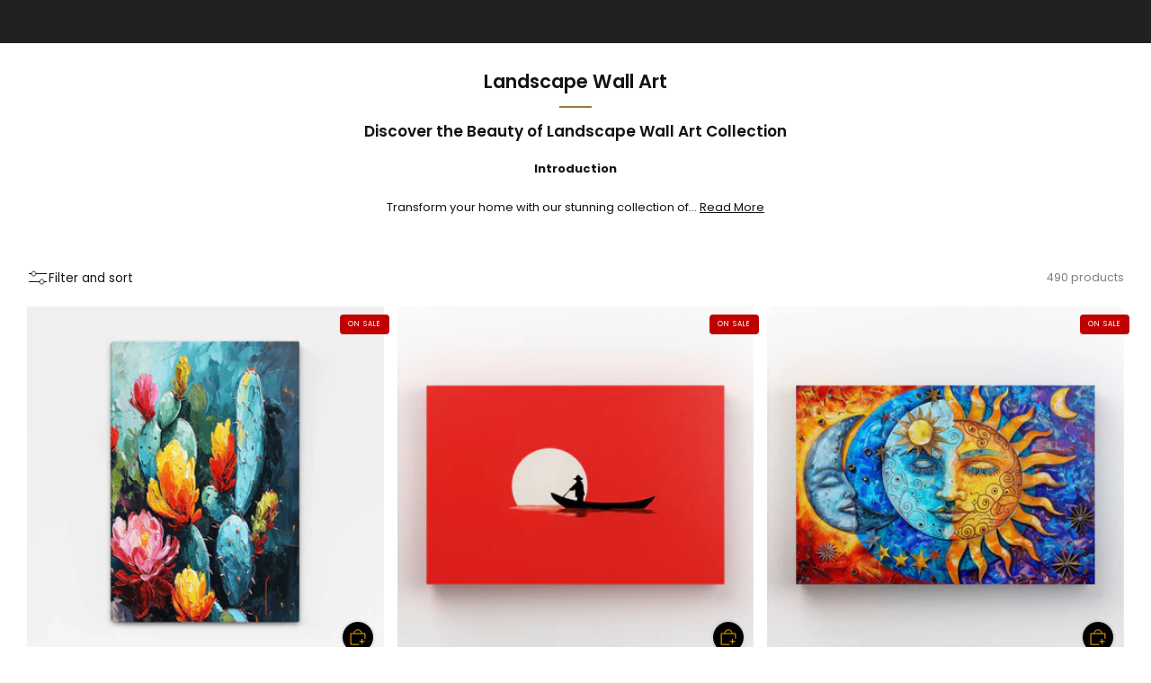

--- FILE ---
content_type: text/css
request_url: https://musaartgallery.com/cdn/shop/t/39/assets/component-collection.css?v=112773260121731954201741984626
body_size: 3343
content:
.section[data-section-type=collection-template] .error,.section[data-section-type=search-template] .error{margin:12px 24px;color:#d12328;text-align:center;background:#ffebe8;padding:3px 0}.collection__header-info{width:50%;max-width:600px;background:var(--color--bg);padding:24px;position:relative}.collection__header-info--left{text-align:left}.collection__header-info--right{text-align:right}.collection__header-info--right .section__title{margin-left:auto}.collection__header-info--right .section__title .section__title-text:after{left:100%;margin-left:-36px}.collection__header-info--center,.collection__header-info--center .section__title{text-align:center}.collection__header-info--center .section__title .section__title-text:after{left:50%;margin-left:-18px}.collection__header-media{position:relative;width:100%}.collection__header-img,.collection__header-media lazy-video,.collection__header-video{position:absolute;top:0;left:0;width:100%;height:100%;object-fit:cover}.collection--img .collection__header-info{margin-top:-84px;padding-left:24px}.collection--center .collection__header-info{margin:0 auto;padding:24px}.collection--center.collection--img .collection-sidebar{padding-left:0}.collection--image-left,.collection--image-right{margin:0 auto;max-width:2200px}.collection--image-left .collection__header,.collection--image-right .collection__header{display:grid;grid-template-columns:2fr 1fr;grid-column-gap:30px;align-items:center;padding:30px}@media (max-width: 61.24em){.collection--image-left .collection__header,.collection--image-right .collection__header{padding:18px;grid-column-gap:12px}}@media (max-width: 47.9275em){.collection--image-left .collection__header,.collection--image-right .collection__header{grid-template-columns:1fr;padding:0}}.collection--image-left .collection__header-info,.collection--image-right .collection__header-info{width:100%;margin:0 auto}.collection--image-right .collection__header{grid-template-columns:1fr 2fr}.collection--image-right .collection__header-media{order:1}@media (max-width: 61.24em){.collection--image-right .collection__header{grid-template-columns:1fr}.collection--image-right .collection__header-media{order:0}}.collection--no-img.collection--image-left .collection__header,.collection--no-img.collection--image-right .collection__header{grid-template-columns:1fr}.collection__header-info__title.collection__header-info__title{max-width:100%;margin-bottom:12px}.collection__header-info__title-text{font-size:calc(var(--font--size-h2) / var(--font--size-base) * 1em);line-height:1.8}.collection-products{margin-top:18px;position:relative}filters-dialog{display:block}.modal.modal--filters{--width: 444px}.collection-sidebar__head{display:none;text-align:center;height:auto;position:absolute;width:80%;left:10%;top:0}.collection-sidebar__label-title{color:#fff;line-height:60px;margin-bottom:0;text-transform:var(--font--title-transform)}.collection-sidebar--dark .collection-sidebar__label-title{color:#0d0d0d}.collection-sidebar__section{margin-bottom:30px}.collection-sidebar__section:last-of-type{border-bottom:none}.collection-sidebar__filter-trigger{display:block;position:relative;padding-top:12px;padding-bottom:12px}.collection-sidebar__filter-trigger:hover{text-decoration:none}.collection-sidebar accordion-group summary summary-icon{right:-.5em}.collection-sidebar__title{font-size:1em;color:var(--color--headings);margin-bottom:12px}.collection-sidebar__filter__title{font-size:1em;color:var(--color--text);margin-bottom:0}.collection-sidebar__filter__title-icon{position:absolute;right:0;top:0;width:28px;height:28px;text-align:center;line-height:30px;font-size:10px;color:var(--color--text);-webkit-transition:.3s ease transform;-moz-transition:.3s ease transform;transition:.3s ease transform}.collection-sidebar__main-title{display:none}.collection-sidebar__title-clear{float:right;font-size:.85rem;line-height:32px;text-transform:none}.collection-sidebar__title-clear__link{color:var(--color--text-light)}.collection-sidebar__items{margin-bottom:6px;overflow:hidden}.collection-sidebar__item{position:relative;margin:0}.collection-sidebar__item--active{font-weight:700}.collection-sidebar__link{width:100%;display:inline-block;color:var(--color--text);display:-webkit-inline-box;-webkit-box-align:center}.collection-sidebar__section--group-clear{margin-top:24px}.collection-sidebar__filter-form{position:static}.collection-sidebar__filter__accordion{padding:6px 0 12px;transform:translateY(-6px)}.collection-sidebar__filter-form>.collection-sidebar__filter-group~.collection-sidebar__filter-group{padding-top:12px}.collection-sidebar__filter-group{border-bottom:1px solid var(--color--text-lightest)}.collection-sidebar__filter-group:first-of-type .collection-sidebar__filter-trigger{padding-top:0}.collection-sidebar__filter-group:first-of-type summary-icon{top:calc(50% - 6px)}.collection-sidebar__filter-group:last-of-type{border-bottom:none}.collection-sidebar__filter-group .collection-sidebar__filter-price{display:flex;max-width:100%}.collection-sidebar__filter-group .collection-sidebar__filter-price__item{display:flex;position:relative;width:100%;border:1px solid var(--color--text-lightest);gap:6px;padding-left:9px;align-items:center}.collection-sidebar__filter-group .collection-sidebar__filter-price__item--separator{margin:0 5%;font-size:1.1em;line-height:36px;width:14px;border:0 none;padding-left:0}.collection-sidebar__filter-group .collection-sidebar__filter-price__input{padding:0;height:auto;margin-bottom:0;background:transparent;border:0 none;line-height:36px}.collection-sidebar__filter-group .collection-sidebar__filter-price__currency{position:relative;opacity:.5}.collection-sidebar__filter-group input.collection-sidebar__filter__input,.collection-sidebar__filter-group label.collection-sidebar__filter-price__label{border:0!important;clip:rect(0 0 0 0)!important;height:1px!important;margin:-1px!important;overflow:hidden!important;padding:0!important;position:absolute!important;width:1px!important}.collection-sidebar__filter-group .collection-sidebar__link{position:relative;padding:0 15px 0 0;cursor:pointer;font-size:.95em}.collection-sidebar__filter-group .collection-sidebar__link:hover .collection-sidebar__link__box{background-color:var(--color--text)}.collection-sidebar__filter-group .collection-sidebar__link:hover .collection-sidebar__link__box--swatch{background-color:var(--background-graphic)}.collection-sidebar__filter-group .collection-sidebar__link:hover .collection-sidebar__link__box--swatch:before{opacity:.2;visibility:visible}.collection-sidebar__filter-group .collection-sidebar__link__count{color:var(--color--text-light);font-size:.9em;position:absolute;top:0;right:0}.collection-sidebar__filter-group .collection-sidebar__link__box{position:relative;top:-1px;vertical-align:middle;background:transparent;background:var(--background-graphic);border-radius:50%;width:16px;height:16px;line-height:1;display:inline-flex;align-items:center;justify-content:center;margin-right:6px;border:1px solid var(--color--text);background-size:cover;background-position:center center;box-sizing:content-box;-moz-box-sizing:content-box;-webkit-box-sizing:content-box;-webkit-transition:.3s background ease-out;-moz-transition:.3s background ease-out;transition:.3s background ease-out}.collection-sidebar__filter-group .collection-sidebar__link__box .icon{color:var(--color--bg);position:relative;font-weight:700;display:block;font-size:12px;overflow:hidden;display:inline-block;opacity:0;clip-path:inset(0 100% 0 0);transition:opacity .5s ease-in-out,clip-path .25s ease-in-out}.collection-sidebar__filter-group .collection-sidebar__link__box--swatch{overflow:hidden}.collection-sidebar__filter-group .collection-sidebar__link__box--swatch:before{content:"";position:absolute;top:0;left:0;width:100%;height:100%;background-color:var(--color--text);opacity:0;visibility:hidden;transition:opacity .2s ease-in-out,visibility .2s ease-in-out}.collection-sidebar__filter-group input.collection-sidebar__filter__input+label .collection-sidebar__link__box.collection-sidebar__link__box--swatch .icon{--color: var(--tick-color)}.collection-sidebar__filter-group input.collection-sidebar__filter__input:checked+label{font-weight:700}.collection-sidebar__filter-group input.collection-sidebar__filter__input:checked+label .collection-sidebar__link__box{background-color:var(--color--text)}.collection-sidebar__filter-group input.collection-sidebar__filter__input:checked+label .collection-sidebar__link__box--swatch{background-color:var(--background-graphic)}.collection-sidebar__filter-group input.collection-sidebar__filter__input:checked+label .collection-sidebar__link__box--swatch.is-image:before{opacity:.4;visibility:visible}.collection-sidebar__filter-group input.collection-sidebar__filter__input:checked+label .icon{opacity:1;clip-path:inset(0);transition:opacity .2s ease-in-out,clip-path .5s ease-in-out}.collection-sidebar__filter-group .collection-sidebar__item--disabled label{pointer-events:none;opacity:.5}.collection-sidebar__filter-group .collection-sidebar__item--disabled.collection-sidebar__item--disabled .collection-sidebar__filter__input:checked+label{border-color:var(--color--text)}.collection-sidebar__section--square-check .collection-sidebar__link__box{border-radius:0}.collection-sidebar__filter-submit{margin-bottom:30px}.collection__filters-active{position:relative}.collection__filters-active--push-left .collection__filters-active__wrapper{padding-left:calc(20% + 6px)}@media screen and (max-width: 1365px) and (min-width: 981px){.collection__filters-active--push-left .collection__filters-active__wrapper{padding-left:calc(25% + 6px)}}@media (max-width: 61.24em){.collection__filters-active--push-left .collection__filters-active__wrapper{padding-left:0}}.collection__filters-active:after{content:"";width:100px;height:100%;right:0;top:0;display:block;position:absolute;pointer-events:none;background:-moz-linear-gradient(left,rgba(255,255,255,0) 0%,var(--color--bg) 100%);background:-webkit-linear-gradient(left,rgba(255,255,255,0) 0%,var(--color--bg) 100%);background:linear-gradient(to right,rgba(255,255,255,0) 0%,var(--color--bg) 100%)}.collection__filters-active__wrapper{white-space:nowrap;width:100%;overflow-x:auto;padding-right:120px;font-size:0}.collection__filters-active__filter{display:inline-block;margin:0 6px 30px 0;padding:0 12px;font-size:.95rem;background:var(--color--text-bg);border:1px solid transparent;color:var(--color--text);font-weight:initial;line-height:calc(var(--font--line-base) / var(--font--size-base));cursor:pointer;-webkit-appearance:none!important;appearance:none!important;-webkit-transition:.3s ease opacity;-moz-transition:.3s ease opacity;transition:.3s ease opacity}.collection__filters-active__filter .icon{--size: .8em;top:1px;margin-left:9px}.collection__filters-active__filter:hover,.collection__filters-active__filter:focus{opacity:.7;text-decoration:none}.collection__filters-active__filter--clear{background:transparent;border-color:var(--color--text-bg)}.collection__filters-active__filter--clear:hover{opacity:1;text-decoration:underline}.collection__filters-active__filter:only-child{display:none}.collection-sidebar__draw-actions{display:none}.collection__cards{position:relative}.collection__cards:after{content:"";position:absolute;top:0;left:0;width:100%;height:100%;background-color:var(--color--bg);opacity:0;visibility:hidden;transition:opacity .2s ease-in-out,visibility .2s ease-in-out}.is-loading .collection__cards:after{opacity:.5;visibility:visible;transition:opacity .2s ease-in-out,visibility .2s ease-in-out}.price-range__group{height:20px;margin-top:12px;position:relative}.price-range__track{position:relative;height:2px;background:var(--color--text-light);top:8px;border-radius:5px}.price-range__input{width:100%;position:absolute;background:transparent;pointer-events:none;height:3px;vertical-align:top;-webkit-appearance:none;-moz-appearance:none;appearance:none}.price-range__input::-webkit-slider-thumb{background:var(--color--text);border:2px solid var(--color--bg);z-index:2;position:relative;height:20px;width:20px;border-radius:50%;cursor:pointer;-webkit-appearance:none;margin-top:-9px;pointer-events:auto;box-shadow:none}.price-range__input::-webkit-slider-runnable-track{width:100%;height:3px;border:none;background:none}.price-range__input::-moz-range-thumb{background:var(--color--text);height:20px;width:20px;border:2px solid var(--color--bg);border-radius:50%;border:none;cursor:pointer;pointer-events:auto}.price-range__input::-moz-range-progress,.price-range__input::-moz-range-track{width:100%;height:3px;border:none;background:none}.price-range__number::-webkit-outer-spin-button,.price-range__number::-webkit-inner-spin-button{-webkit-appearance:none;margin:0}.price-range__number[type=number]{-moz-appearance:textfield;-webkit-appearance:textfield;appearance:textfield}.collection-empty{text-align:center;margin-top:60px;margin-bottom:60px}.collection-empty--sidebar{margin-right:calc(20vw - 30px)}@media screen and (max-width: 1365px) and (min-width: 981px){.collection-empty--sidebar{margin-right:calc(25vw - 30px)}}@media (max-width: 61.24em){.collection-empty--sidebar{margin-right:0}}@media (max-width: 61.24em){.collection__header-info{width:70%}}.collection-main__actions{margin-top:12px}.collection-sidebar__filter .collection-sidebar__filter__sort{margin-bottom:30px}.collection-main__sort-form{flex:1;overflow:visible}.collection-main__sort{width:252px;margin:0}.collection-sidebar__filter__sort__selector{margin-top:0}.collection-sidebar__filter__sort__selector select,.collection-main__sort__selector select{margin-bottom:0}.collection-main__filter{display:block;flex:1}.collection-main__filter-btn{font-family:var(--font--body);font-weight:var(--font--body-weight);font-style:var(--font--body-style);font-size:1.05em;flex-wrap:nowrap;line-height:1;margin-right:12px;white-space:nowrap;max-width:max-content;-webkit-appearance:none;appearance:none;background-color:transparent;border:0 none;cursor:pointer;outline:none;padding:0;color:var(--color--text);column-gap:9px}.collection-main__filter-btn .icon{--size: 24px}@media (max-width: 47.9275em){.collection-main__filter-btn{font-size:1em;column-gap:7px}.collection-main__filter-btn .icon{--size: 22px}}.collection-main__count{white-space:nowrap}.collection-main__count-text{color:var(--color--text-lighter);font-size:.95rem;margin:0}@media (max-width: 29.99em){.collection-main__actions--sort-only .collection-main__sort{width:100%}.collection-main__actions--sort-only .collection-main__count{width:100%;text-align:right;margin-top:12px}}@media (max-width: 47.9275em){.collection__header-info.collection__header-info{width:100%;margin-top:0;padding:18px}.collection__header-info__title-text{font-size:calc(var(--font--size-h3) / var(--font--size-base) * 1rem);line-height:1.8}.collection-empty{margin-top:30px}}.collection--sidebar-sidebar .collection-main__filter{display:none}@media (min-width: 61.25em){.collection--sidebar-sidebar .collection-main__actions{justify-content:flex-end}}@media (max-width: 61.24em){.collection--sidebar-sidebar .collection-main__filter{display:block}}.collection-sidebar--desktop-drawer{display:flex;position:relative;flex-direction:column;align-items:stretch;width:calc(100% - 24px);max-width:444px;height:100%;min-height:100%;background:#fff;padding:0;overflow:hidden}.collection-sidebar--desktop-drawer .modal__close{display:block;top:6px;color:#fff}@media (min-width: 35em){.collection-sidebar--desktop-drawer .modal__close{top:24px;right:24px}}.collection-sidebar--desktop-drawer .collection-sidebar__filter__sort{max-width:100%}.collection-sidebar--desktop-drawer .collection-sidebar__header{position:relative;padding:24px 18px 0}@media (min-width: 35em){.collection-sidebar--desktop-drawer .collection-sidebar__header{padding:42px 42px 0}}.collection-sidebar--desktop-drawer .collection-sidebar__header .collection-sidebar__main-title{padding-right:36px}.collection-sidebar--desktop-drawer .collection-sidebar__main-title{display:block;position:relative;line-height:24px;text-transform:var(--font--title-transform);margin-bottom:0;padding-bottom:3px;color:#fff}.collection-sidebar--desktop-drawer .collection-sidebar__wrapper{flex:1 1 auto;order:2;overflow-y:scroll;padding:30px 18px 0}@media (min-width: 35em){.collection-sidebar--desktop-drawer .collection-sidebar__wrapper{padding:42px 42px 0}}.collection-sidebar--desktop-drawer .collection-sidebar__draw-actions{display:flex;flex-wrap:nowrap;gap:12px;flex:0 0 auto;order:3;padding:18px;background-color:var(--color--drawer-bg);border-top:1px solid rgba(255,255,255,.2);margin-bottom:-1px}@media (min-width: 35em){.collection-sidebar--desktop-drawer .collection-sidebar__draw-actions{padding:24px 42px}}.collection-sidebar--desktop-drawer .collection-sidebar__draw-actions .c-btn{margin-bottom:1px}.collection-sidebar--desktop-drawer .collection-sidebar__wrapper label.collection-filters__label,.collection-sidebar--desktop-drawer .collection-sidebar__filter-form .selector-wrapper select{background:var(--color--drawer-bg)}.collection-sidebar--desktop-drawer .collection-sidebar__filter-form .selector-wrapper .icon--chevron{--color: #ffffff4d}.collection-sidebar--desktop-drawer .collection-sidebar__filter-group .collection-sidebar__filter-price__item{border-color:#fff3}.collection-sidebar--desktop-drawer .collection-sidebar__link__box{border-color:#fff}.collection-sidebar--desktop-drawer .collection-sidebar__link:hover .collection-sidebar__link__box:not(.collection-sidebar__link__box--swatch),.collection-sidebar--desktop-drawer .collection-sidebar__filter-group input.collection-sidebar__filter__input:checked+label .collection-sidebar__link__box:not(.collection-sidebar__link__box--swatch){background:#fff}.collection-sidebar--desktop-drawer .collection-sidebar__link:hover .collection-sidebar__link__box--swatch{background-color:var(--background-graphic)}.collection-sidebar--desktop-drawer .collection-sidebar__link:hover .collection-sidebar__link__box--swatch:before{opacity:.2;visibility:visible}.collection-sidebar--desktop-drawer .collection-sidebar__filter-group .collection-sidebar__link__box .icon{--color: rgb(13, 13, 13)}.collection-sidebar--desktop-drawer .collection-sidebar__filter-group input.collection-sidebar__filter__input+label .collection-sidebar__link__box--swatch.is-blank .icon{--color: rgb(255, 255, 255)}.collection-sidebar--desktop-drawer .collection-sidebar__filter-form .selector-wrapper label,.collection-sidebar--desktop-drawer .collection-sidebar__filter-form .selector-wrapper select,.collection-sidebar--desktop-drawer .collection-sidebar__title,.collection-sidebar--desktop-drawer .collection-sidebar__filter__title,.collection-sidebar--desktop-drawer .collection-sidebar__filter-group .collection-sidebar__filter-price__input,.collection-sidebar--desktop-drawer .collection-sidebar__filter-group .collection-sidebar__filter-price__item,.collection-sidebar--desktop-drawer .collection-sidebar__filter-group .collection-sidebar__link,.collection-sidebar--desktop-drawer .collection-sidebar__filter__title-icon,.collection-sidebar--desktop-drawer .collection-sidebar__link,.collection-sidebar--desktop-drawer accordion-group summary,.collection-sidebar--desktop-drawer accordion-group summary summary-icon{color:#fff}.collection-sidebar--desktop-drawer .collection-sidebar__filter-group .collection-sidebar__link__count,.collection-sidebar--desktop-drawer .collection-sidebar__filter-form .selector-wrapper:after{color:#fffc}.collection-sidebar--desktop-drawer .collection-sidebar__filter-group,.collection-sidebar--desktop-drawer .collection-sidebar__filter-form .selector-wrapper select{border-color:#fff3}.collection-sidebar--desktop-drawer .price-range__track{background:#fff6}.collection-sidebar--desktop-drawer .price-range__input::-webkit-slider-thumb{background:#fff;border-color:var(--color--drawer-bg)}.collection-sidebar--desktop-drawer .price-range__input::-moz-range-thumb{background:#fff;border-color:var(--color--drawer-bg)}.collection-sidebar--desktop-drawer .c-btn--hollow{color:#fff;box-shadow:inset 0 0 0 1px #fff}.collection-sidebar--desktop-drawer .c-btn--hollow:hover[disabled]{opacity:.6;background-color:transparent}.collection-sidebar--desktop-drawer .c-btn--hollow:active:not([disabled]),.collection-sidebar--desktop-drawer .c-btn--hollow:hover:not([disabled]){background-color:#fff;color:#0d0d0d}.collection-sidebar--desktop-drawer.collection-sidebar--dark .collection-sidebar__wrapper label.collection-filters__label,.collection-sidebar--desktop-drawer.collection-sidebar--dark .collection-sidebar__filter-form .selector-wrapper select{background:var(--color--drawer-bg)}.collection-sidebar--desktop-drawer.collection-sidebar--dark .collection-sidebar__filter-group .collection-sidebar__filter-price__item{border-color:#0d0d0d33}.collection-sidebar--desktop-drawer.collection-sidebar--dark .collection-sidebar__link__box{border-color:#0d0d0d}.collection-sidebar--desktop-drawer.collection-sidebar--dark .collection-sidebar__link:hover .collection-sidebar__link__box:not(.collection-sidebar__link__box--swatch),.collection-sidebar--desktop-drawer.collection-sidebar--dark .collection-sidebar__filter-group input.collection-sidebar__filter__input:checked+label .collection-sidebar__link__box:not(.collection-sidebar__link__box--swatch){background:#0d0d0d}.collection-sidebar--desktop-drawer.collection-sidebar--dark .collection-sidebar__filter-group .collection-sidebar__link__box .icon{--color: rgb(255, 255, 255)}.collection-sidebar--desktop-drawer.collection-sidebar--dark .collection-sidebar__filter-form .selector-wrapper .icon--chevron{--color: #0000004d}.collection-sidebar--desktop-drawer.collection-sidebar--dark .collection-sidebar__filter-group input.collection-sidebar__filter__input+label .collection-sidebar__link__box--swatch.is-blank .icon{--color: rgb(13, 13, 13)}.collection-sidebar--desktop-drawer.collection-sidebar--dark .modal__close,.collection-sidebar--desktop-drawer.collection-sidebar--dark .collection-sidebar__main-title,.collection-sidebar--desktop-drawer.collection-sidebar--dark .collection-sidebar__filter-form .selector-wrapper label,.collection-sidebar--desktop-drawer.collection-sidebar--dark .collection-sidebar__filter-form .selector-wrapper select,.collection-sidebar--desktop-drawer.collection-sidebar--dark .collection-sidebar__title,.collection-sidebar--desktop-drawer.collection-sidebar--dark .collection-sidebar__filter__title,.collection-sidebar--desktop-drawer.collection-sidebar--dark .collection-sidebar__filter-group .collection-sidebar__filter-price__input,.collection-sidebar--desktop-drawer.collection-sidebar--dark .collection-sidebar__filter-group .collection-sidebar__filter-price__item,.collection-sidebar--desktop-drawer.collection-sidebar--dark .collection-sidebar__filter-group .collection-sidebar__link,.collection-sidebar--desktop-drawer.collection-sidebar--dark .collection-sidebar__filter__title-icon,.collection-sidebar--desktop-drawer.collection-sidebar--dark .collection-sidebar__link,.collection-sidebar--desktop-drawer.collection-sidebar--dark accordion-group summary,.collection-sidebar--desktop-drawer.collection-sidebar--dark accordion-group summary summary-icon{color:#0d0d0d}.collection-sidebar--desktop-drawer.collection-sidebar--dark .collection-sidebar__filter-group .collection-sidebar__link__count,.collection-sidebar--desktop-drawer.collection-sidebar--dark .collection-sidebar__filter-form .selector-wrapper:after{color:#0d0d0dcc}.collection-sidebar--desktop-drawer.collection-sidebar--dark .collection-sidebar__draw-actions,.collection-sidebar--desktop-drawer.collection-sidebar--dark .collection-sidebar__filter-group,.collection-sidebar--desktop-drawer.collection-sidebar--dark .collection-sidebar__filter-form .selector-wrapper select{border-color:#0d0d0d33}.collection-sidebar--desktop-drawer.collection-sidebar--dark .price-range__track{background:#0d0d0d66}.collection-sidebar--desktop-drawer.collection-sidebar--dark .price-range__input::-webkit-slider-thumb{background:#0d0d0d;border-color:var(--color--drawer-bg)}.collection-sidebar--desktop-drawer.collection-sidebar--dark .price-range__input::-moz-range-thumb{background:#0d0d0d;border-color:var(--color--drawer-bg)}.collection-sidebar--desktop-drawer.collection-sidebar--dark .c-btn--hollow{color:#0d0d0d;box-shadow:inset 0 0 0 1px #0d0d0d}.collection-sidebar--desktop-drawer.collection-sidebar--dark .c-btn--hollow:hover[disabled]{opacity:.6;background-color:transparent}.collection-sidebar--desktop-drawer.collection-sidebar--dark .c-btn--hollow:active:not([disabled]),.collection-sidebar--desktop-drawer.collection-sidebar--dark .c-btn--hollow:hover:not([disabled]){background-color:#0d0d0d;color:#fff}@media (max-width: 61.24em){.collection-sidebar--desktop-sidebar{display:flex;position:relative;flex-direction:column;align-items:stretch;width:calc(100% - 24px);max-width:444px;height:100%;min-height:100%;background:#fff;padding:0;overflow:hidden}.collection-sidebar--desktop-sidebar .modal__close{display:block;top:6px;color:#fff}}@media (max-width: 61.24em) and (min-width: 35em){.collection-sidebar--desktop-sidebar .modal__close{top:24px;right:24px}}@media (max-width: 61.24em){.collection-sidebar--desktop-sidebar .collection-sidebar__filter__sort{max-width:100%}.collection-sidebar--desktop-sidebar .collection-sidebar__header{position:relative;padding:24px 18px 0}}@media (max-width: 61.24em) and (min-width: 35em){.collection-sidebar--desktop-sidebar .collection-sidebar__header{padding:42px 42px 0}}@media (max-width: 61.24em){.collection-sidebar--desktop-sidebar .collection-sidebar__header .collection-sidebar__main-title{padding-right:36px}.collection-sidebar--desktop-sidebar .collection-sidebar__main-title{display:block;position:relative;line-height:24px;text-transform:var(--font--title-transform);margin-bottom:0;padding-bottom:3px;color:#fff}.collection-sidebar--desktop-sidebar .collection-sidebar__wrapper{flex:1 1 auto;order:2;overflow-y:scroll;padding:30px 18px 0}}@media (max-width: 61.24em) and (min-width: 35em){.collection-sidebar--desktop-sidebar .collection-sidebar__wrapper{padding:42px 42px 0}}@media (max-width: 61.24em){.collection-sidebar--desktop-sidebar .collection-sidebar__draw-actions{display:flex;flex-wrap:nowrap;gap:12px;flex:0 0 auto;order:3;padding:18px;background-color:var(--color--drawer-bg);border-top:1px solid rgba(255,255,255,.2);margin-bottom:-1px}}@media (max-width: 61.24em) and (min-width: 35em){.collection-sidebar--desktop-sidebar .collection-sidebar__draw-actions{padding:24px 42px}}@media (max-width: 61.24em){.collection-sidebar--desktop-sidebar .collection-sidebar__draw-actions .c-btn{margin-bottom:1px}.collection-sidebar--desktop-sidebar .collection-sidebar__wrapper label.collection-filters__label,.collection-sidebar--desktop-sidebar .collection-sidebar__filter-form .selector-wrapper select{background:var(--color--drawer-bg)}.collection-sidebar--desktop-sidebar .collection-sidebar__filter-form .selector-wrapper .icon--chevron{--color: #ffffff4d}.collection-sidebar--desktop-sidebar .collection-sidebar__filter-group .collection-sidebar__filter-price__item{border-color:#fff3}.collection-sidebar--desktop-sidebar .collection-sidebar__link__box{border-color:#fff}.collection-sidebar--desktop-sidebar .collection-sidebar__link:hover .collection-sidebar__link__box:not(.collection-sidebar__link__box--swatch),.collection-sidebar--desktop-sidebar .collection-sidebar__filter-group input.collection-sidebar__filter__input:checked+label .collection-sidebar__link__box:not(.collection-sidebar__link__box--swatch){background:#fff}.collection-sidebar--desktop-sidebar .collection-sidebar__link:hover .collection-sidebar__link__box--swatch{background-color:var(--background-graphic)}.collection-sidebar--desktop-sidebar .collection-sidebar__link:hover .collection-sidebar__link__box--swatch:before{opacity:.2;visibility:visible}.collection-sidebar--desktop-sidebar .collection-sidebar__filter-group .collection-sidebar__link__box .icon{--color: rgb(13, 13, 13)}.collection-sidebar--desktop-sidebar .collection-sidebar__filter-group input.collection-sidebar__filter__input+label .collection-sidebar__link__box--swatch.is-blank .icon{--color: rgb(255, 255, 255)}.collection-sidebar--desktop-sidebar .collection-sidebar__filter-form .selector-wrapper label,.collection-sidebar--desktop-sidebar .collection-sidebar__filter-form .selector-wrapper select,.collection-sidebar--desktop-sidebar .collection-sidebar__title,.collection-sidebar--desktop-sidebar .collection-sidebar__filter__title,.collection-sidebar--desktop-sidebar .collection-sidebar__filter-group .collection-sidebar__filter-price__input,.collection-sidebar--desktop-sidebar .collection-sidebar__filter-group .collection-sidebar__filter-price__item,.collection-sidebar--desktop-sidebar .collection-sidebar__filter-group .collection-sidebar__link,.collection-sidebar--desktop-sidebar .collection-sidebar__filter__title-icon,.collection-sidebar--desktop-sidebar .collection-sidebar__link,.collection-sidebar--desktop-sidebar accordion-group summary,.collection-sidebar--desktop-sidebar accordion-group summary summary-icon{color:#fff}.collection-sidebar--desktop-sidebar .collection-sidebar__filter-group .collection-sidebar__link__count,.collection-sidebar--desktop-sidebar .collection-sidebar__filter-form .selector-wrapper:after{color:#fffc}.collection-sidebar--desktop-sidebar .collection-sidebar__filter-group,.collection-sidebar--desktop-sidebar .collection-sidebar__filter-form .selector-wrapper select{border-color:#fff3}.collection-sidebar--desktop-sidebar .price-range__track{background:#fff6}.collection-sidebar--desktop-sidebar .price-range__input::-webkit-slider-thumb{background:#fff;border-color:var(--color--drawer-bg)}.collection-sidebar--desktop-sidebar .price-range__input::-moz-range-thumb{background:#fff;border-color:var(--color--drawer-bg)}.collection-sidebar--desktop-sidebar .c-btn--hollow{color:#fff;box-shadow:inset 0 0 0 1px #fff}.collection-sidebar--desktop-sidebar .c-btn--hollow:hover[disabled]{opacity:.6;background-color:transparent}.collection-sidebar--desktop-sidebar .c-btn--hollow:active:not([disabled]),.collection-sidebar--desktop-sidebar .c-btn--hollow:hover:not([disabled]){background-color:#fff;color:#0d0d0d}.collection-sidebar--desktop-sidebar.collection-sidebar--dark .collection-sidebar__wrapper label.collection-filters__label,.collection-sidebar--desktop-sidebar.collection-sidebar--dark .collection-sidebar__filter-form .selector-wrapper select{background:var(--color--drawer-bg)}.collection-sidebar--desktop-sidebar.collection-sidebar--dark .collection-sidebar__filter-group .collection-sidebar__filter-price__item{border-color:#0d0d0d33}.collection-sidebar--desktop-sidebar.collection-sidebar--dark .collection-sidebar__link__box{border-color:#0d0d0d}.collection-sidebar--desktop-sidebar.collection-sidebar--dark .collection-sidebar__link:hover .collection-sidebar__link__box:not(.collection-sidebar__link__box--swatch),.collection-sidebar--desktop-sidebar.collection-sidebar--dark .collection-sidebar__filter-group input.collection-sidebar__filter__input:checked+label .collection-sidebar__link__box:not(.collection-sidebar__link__box--swatch){background:#0d0d0d}.collection-sidebar--desktop-sidebar.collection-sidebar--dark .collection-sidebar__filter-group .collection-sidebar__link__box .icon{--color: rgb(255, 255, 255)}.collection-sidebar--desktop-sidebar.collection-sidebar--dark .collection-sidebar__filter-form .selector-wrapper .icon--chevron{--color: #0000004d}.collection-sidebar--desktop-sidebar.collection-sidebar--dark .collection-sidebar__filter-group input.collection-sidebar__filter__input+label .collection-sidebar__link__box--swatch.is-blank .icon{--color: rgb(13, 13, 13)}.collection-sidebar--desktop-sidebar.collection-sidebar--dark .modal__close,.collection-sidebar--desktop-sidebar.collection-sidebar--dark .collection-sidebar__main-title,.collection-sidebar--desktop-sidebar.collection-sidebar--dark .collection-sidebar__filter-form .selector-wrapper label,.collection-sidebar--desktop-sidebar.collection-sidebar--dark .collection-sidebar__filter-form .selector-wrapper select,.collection-sidebar--desktop-sidebar.collection-sidebar--dark .collection-sidebar__title,.collection-sidebar--desktop-sidebar.collection-sidebar--dark .collection-sidebar__filter__title,.collection-sidebar--desktop-sidebar.collection-sidebar--dark .collection-sidebar__filter-group .collection-sidebar__filter-price__input,.collection-sidebar--desktop-sidebar.collection-sidebar--dark .collection-sidebar__filter-group .collection-sidebar__filter-price__item,.collection-sidebar--desktop-sidebar.collection-sidebar--dark .collection-sidebar__filter-group .collection-sidebar__link,.collection-sidebar--desktop-sidebar.collection-sidebar--dark .collection-sidebar__filter__title-icon,.collection-sidebar--desktop-sidebar.collection-sidebar--dark .collection-sidebar__link,.collection-sidebar--desktop-sidebar.collection-sidebar--dark accordion-group summary,.collection-sidebar--desktop-sidebar.collection-sidebar--dark accordion-group summary summary-icon{color:#0d0d0d}.collection-sidebar--desktop-sidebar.collection-sidebar--dark .collection-sidebar__filter-group .collection-sidebar__link__count,.collection-sidebar--desktop-sidebar.collection-sidebar--dark .collection-sidebar__filter-form .selector-wrapper:after{color:#0d0d0dcc}.collection-sidebar--desktop-sidebar.collection-sidebar--dark .collection-sidebar__draw-actions,.collection-sidebar--desktop-sidebar.collection-sidebar--dark .collection-sidebar__filter-group,.collection-sidebar--desktop-sidebar.collection-sidebar--dark .collection-sidebar__filter-form .selector-wrapper select{border-color:#0d0d0d33}.collection-sidebar--desktop-sidebar.collection-sidebar--dark .price-range__track{background:#0d0d0d66}.collection-sidebar--desktop-sidebar.collection-sidebar--dark .price-range__input::-webkit-slider-thumb{background:#0d0d0d;border-color:var(--color--drawer-bg)}.collection-sidebar--desktop-sidebar.collection-sidebar--dark .price-range__input::-moz-range-thumb{background:#0d0d0d;border-color:var(--color--drawer-bg)}.collection-sidebar--desktop-sidebar.collection-sidebar--dark .c-btn--hollow{color:#0d0d0d;box-shadow:inset 0 0 0 1px #0d0d0d}.collection-sidebar--desktop-sidebar.collection-sidebar--dark .c-btn--hollow:hover[disabled]{opacity:.6;background-color:transparent}.collection-sidebar--desktop-sidebar.collection-sidebar--dark .c-btn--hollow:active:not([disabled]),.collection-sidebar--desktop-sidebar.collection-sidebar--dark .c-btn--hollow:hover:not([disabled]){background-color:#0d0d0d;color:#fff}}@media screen and (max-width: 1365px) and (min-width: 981px){.u-1\/4-sidebar-desk{width:25%}.u-3\/4-sidebar-desk{width:75%}}@media screen and (min-width: 1366px){.u-1\/5-sidebar-wide{width:20%}.u-4\/5-sidebar-wide{width:80%}.u-1\/4-grid-desk{width:25%}}
/*# sourceMappingURL=/cdn/shop/t/39/assets/component-collection.css.map?v=112773260121731954201741984626 */


--- FILE ---
content_type: text/css
request_url: https://musaartgallery.com/cdn/shop/t/39/assets/component-items-scroll.css?v=55475307582839585001741984626
body_size: 278
content:
.items-scroll{--page-navigation-button-size: 9px;--navigation-button-size: 48px;display:block;width:100%;position:relative;box-sizing:border-box}.items-scroll:after{content:"";display:block;overflow:auto}.items-scroll[scroll-enabled] [data-items]{scroll-snap-type:x mandatory;scroll-snap-type:mandatory;overscroll-behavior-x:contain;display:flex;flex-wrap:nowrap;width:100%;height:auto;margin:0;position:relative;scroll-behavior:smooth;overflow-x:auto;box-sizing:border-box;scrollbar-width:none;padding:0 36px;scroll-padding:0 36px}.items-scroll[scroll-enabled] [data-items]>*{flex-shrink:0;flex-grow:0;scroll-snap-align:start}.items-scroll[scroll-enabled] [data-items]::-webkit-scrollbar{display:none}.items-scroll[scroll-enabled] [data-items]::-webkit-scrollbar-track,.items-scroll[scroll-enabled] [data-items]::-webkit-scrollbar-thumb{background:transparent}@media (min-width: 47.9375em){.items-scroll[scroll-enabled] [data-items]{padding:0 6px;scroll-padding:0 6px;margin-left:-6px;width:calc(100% + 12px)}}.items-scroll[scroll-enabled][snap=center] [data-items]>*{scroll-snap-align:center}.items-scroll[scroll-enabled][snap=start] [data-items]>*{scroll-snap-align:start}.items-scroll[scroll-enabled]:not(.mini-navigation) .navigation{display:none;position:absolute;top:0;left:0;width:100%;height:100%;justify-content:space-between;opacity:0;transition:opacity .2s ease-in-out;pointer-events:none}@media (max-width: 47.9275em){.items-scroll[scroll-enabled]:not(.mini-navigation) .navigation{width:calc(100% - 72px);left:36px}}.items-scroll[scroll-enabled]:not(.mini-navigation).ratio-navigation .navigation{aspect-ratio:var(--navigation-ratio);height:auto}.items-scroll[scroll-enabled]:not(.mini-navigation):hover .navigation{opacity:1;transition:opacity .2s ease-in-out}.items-scroll[scroll-enabled]:not(.mini-navigation) .navigation__button{position:absolute;top:50%;transform:translateY(-50%)}.items-scroll[scroll-enabled]:not(.mini-navigation) .navigation__button:before{-webkit-box-shadow:0 0 4px var(--color--text-lightest);box-shadow:0 0 4px var(--color--text-lightest);background-color:var(--color--bg);transition:background-color .2s ease-in-out}.items-scroll[scroll-enabled]:not(.mini-navigation) .navigation__button--prev{left:calc(var(--navigation-button-size) / 2 * -1)}.items-scroll[scroll-enabled]:not(.mini-navigation) .navigation__button--prev .icon{left:calc(50% - 1px)}.items-scroll[scroll-enabled]:not(.mini-navigation) .navigation__button--next{right:calc(var(--navigation-button-size) / 2 * -1)}.items-scroll[scroll-enabled]:not(.mini-navigation) .navigation__button--next .icon{left:calc(50% + 1px)}.items-scroll[scroll-enabled].mini-navigation .navigation{display:flex;column-gap:0;position:absolute;top:calc(var(--navigation-button-size) * -1);right:18px}.items-scroll[scroll-enabled].mini-navigation .navigation__button{width:calc(var(--navigation-button-size) / 1.5)}.items-scroll[scroll-enabled] .navigation__button{position:relative;display:inline-flex;align-items:center;justify-content:center;width:var(--navigation-button-size);height:var(--navigation-button-size);padding:0;margin:0;overflow:hidden;cursor:pointer;background:transparent;border:0;box-shadow:none;color:var(--color--text);-webkit-appearance:none;appearance:none;-webkit-touch-callout:none;pointer-events:all}.items-scroll[scroll-enabled] .navigation__button:before{content:"";position:absolute;top:50%;left:50%;width:calc(100% - 6px);height:calc(100% - 6px);margin:auto;text-align:center;transform:translate(-50%,-50%)}.items-scroll[scroll-enabled] .navigation__button[disabled]{opacity:.4}.items-scroll[scroll-enabled] .navigation__button .icon{--size: calc(var(--navigation-button-size) / 3.25);position:absolute;top:50%;left:50%;transform:translate(-50%,-50%);overflow:hidden;pointer-events:none}.items-scroll[scroll-enabled].is-dragged [data-items]{scroll-snap-type:none}.items-scroll[scroll-enabled].is-dragged .scroll-bar{background-color:var(--color--text);cursor:grab;touch-action:pan-x}.items-scroll[scrollable] [data-items]{overflow-y:hidden;justify-content:flex-start}.no-touchevents .items-scroll[scrollable] .navigation{display:block}.items-scroll .page-navigation-wrapper,.items-scroll .navigation{display:none}@media (min-width: 47.9375em){.container--full .items-scroll[scroll-enabled] .navigation__button--prev{left:calc(var(--navigation-button-size) / 4)}.container--full .items-scroll[scroll-enabled] .navigation__button--next{right:calc(var(--navigation-button-size) / 4)}.items-scroll[scroll-enabled] .grid-spacing--0[data-items]{padding:0;scroll-padding:0;margin-left:0;width:100%}}
/*# sourceMappingURL=/cdn/shop/t/39/assets/component-items-scroll.css.map?v=55475307582839585001741984626 */


--- FILE ---
content_type: text/javascript
request_url: https://musaartgallery.com/cdn/shop/t/39/assets/dynamic-product-search.js?v=137990945243092127021741984627
body_size: 1016
content:
import Animations from"animations";class DynamicProductSearch extends HTMLElement{#e;#t;#r;constructor(){super(),this.#e=this.#n.bind(this),this.#t=this.#s.bind(this),this.#r=this.#i.bind(this)}connectedCallback(){this.abortController=null,this.listeners=[],this.section=this.closest(".section"),this.updateLoading(),this.#o(),window.addEventListener("popstate",this.#r)}disconnectedCallback(){this.#l(),window.removeEventListener("popstate",this.#r)}renderError(e=window.theme.localize("ERROR_PRODUCTS")){this.previousElementSibling&&this.previousElementSibling.classList.contains("error")&&this.previousElementSibling.remove();const t=document.createElement("div");t.classList.add("error"),t.innerHTML=e,this.section.prepend(t)}renderCollection(e){const{query:t,updateURL:r,scrollUp:n}={query:"",updateURL:!0,scrollUp:!1,...e},s=document.activeElement&&document.activeElement.getAttribute("id"),i=`.section--${this.dataset.section}`;this.abortController=new AbortController,this.updateLoading(!0),fetch(`${this.dataset.url}?${t}&section_id=${this.dataset.section}`,{signal:this.abortController.signal}).then((e=>{if(e.ok)return e.text();throw new Error(window.theme.localize("ERROR_PRODUCTS"))})).then((e=>{this.dispatchEvent(new CustomEvent("on:dynamic-product-search:loading"));let o=0;const l=this.querySelector("predictive-search");l&&l.close();const a=this.querySelector('.modal--filters:not([aria-hidden="true"])');if(a){const e=a.querySelector(".collection-sidebar__wrapper");e&&(o=e.scrollTop)}const c=(new DOMParser).parseFromString(e,"text/html"),d=document.querySelector(i),h=c.querySelector(i);if(h&&d){this.#l();const e=d.querySelector(".js-main-content"),t=h.querySelector(".js-main-content");if(e.children.length>0&&t.children.length>0){const t=d.querySelector(".js-results-total"),r=d.querySelector(".js-sort-form"),n=d.querySelector(".js-active-filters"),s=d.querySelector(".js-filters"),i=d.querySelector(".js-actions"),o=d.querySelector(".js-results-container"),l=d.querySelector(".js-results"),a=d.querySelector(".js-pagination"),c=h.querySelector(".js-results-total"),u=h.querySelector(".js-sort-form"),m=h.querySelector(".js-active-filters"),p=h.querySelector(".js-filters"),S=h.querySelector(".js-actions"),y=h.querySelector(".js-results-container"),L=h.querySelector(".js-results"),f=h.querySelector(".js-pagination");t&&c&&(t.innerHTML=c.innerHTML),o&&y?(r&&u&&(r.innerHTML=u.innerHTML),n&&m&&(n.innerHTML=m.innerHTML),s&&p&&(s.innerHTML=p.innerHTML),i&&S&&(i.innerHTML=S.innerHTML),l&&L&&(l.innerHTML=L.innerHTML)):o?o.remove():e.appendChild(y),a&&f?a.innerHTML=f.innerHTML:a?a.remove():f&&d.querySelector(".js-main-content").appendChild(f)}else{const r=d.querySelector(".js-section-title"),n=h.querySelector(".js-section-title");r&&n&&(r.innerHTML=n.innerHTML),e&&t&&(e.innerHTML=t.innerHTML)}this.#o()}if(Animations.setup(document.querySelector(i)),a){const e=a.querySelector(".collection-sidebar__wrapper");e&&0!==o&&(e.scrollTop=o)}n&&this.scrollUp();const u=document.querySelector(`${i} dynamic-product-search`).dataset.pageTitle;r&&this.updateURL(t,u),document.title=u,this.updateLoading(!1),"true"===this.dataset.quickShopDynamicCheckout&&window.Shopify&&window.Shopify.PaymentButton&&window.Shopify.PaymentButton.init();const m=document.getElementById(s);m&&m.focus(),this.dispatchEvent(new CustomEvent("on:dynamic-product-search:loaded"))})).catch((async e=>{if(e.name&&"AbortError"===e.name)return;this.updateLoading(!1),this.renderError(e);const t=this.querySelector('.modal--filters:not([aria-hidden="true"])');t&&await t.close(),this.scrollUp(),this.dispatchEvent(new CustomEvent("on:dynamic-product-search:failed"))}))}scrollUp(){const{top:e}=this.section.getBoundingClientRect();window.scrollBy({behavior:window.matchMedia("(prefers-reduced-motion: reduce)").matches?"instant":"smooth",top:e})}updateLoading(e=!1){this.loading=e,e?this.section.classList.add("is-loading"):this.section.classList.remove("is-loading")}updateURL(e,t=""){"false"!==this.dataset.updateUrl&&window.history.pushState({},t,`${this.dataset.url}${e?`?${e}`:""}`)}#i(){const e=window.location.search.slice(1);this.renderCollection({updateURL:!1,query:e})}#n(e,t=!1){if(e.preventDefault(),!e.target.getAttribute("href")&&!e.target.dataset.url)return;const r=e.target.getAttribute("href")||e.target.dataset.url,n=r.split("?").length>0?r.split("?")[1]:"";this.renderCollection({query:n,scrollUp:t})}#s(e){this.#n(e,!0)}#a(){this.querySelectorAll(".js-filter-trigger").forEach((e=>{e.addEventListener("click",this.#e),this.listeners.push({element:e,event:"click",handler:this.#e})}))}#c(){this.querySelectorAll(".pagination a").forEach((e=>{e.addEventListener("click",this.#t),this.listeners.push({element:e,event:"click",handler:this.#t})}))}#o(){this.forms=[this.querySelector(".js-search-form"),this.querySelector(".js-sort-form"),this.querySelector(".js-filters-form")].filter((e=>e)),this.querySelector(".js-search-form")&&this.querySelector(".js-filters-form")&&this.querySelector('.js-filters-form input[name="q"]').remove(),this.forms.forEach((e=>{"true"===e.dataset.submitOnChange&&e.addEventListener("change",(()=>{e.requestSubmit()})),e.addEventListener("submit",(e=>{e.preventDefault(),this.abortController&&this.abortController.abort();let t="";if(e.target.classList.contains("js-search-form")){const e=["type","q","sort_by"];t=this.forms.reduce(((t,r)=>{const n=new FormData(r);for(const[t]of n.entries())e.includes(t)||n.delete(t);const s=new URLSearchParams(n).toString();return`${t}${s?`${t?"&":""}${s}`:""}`}),"")}else t=this.forms.reduce(((e,t)=>{const r=new FormData(t),n=new URLSearchParams(r).toString();return`${e}${n?`${e?"&":""}${n}`:""}`}),"");this.renderCollection({query:t})}))})),this.#a(),this.#c()}#l(){this.listeners.forEach((({element:e,event:t,handler:r})=>{e.removeEventListener(t,r)}))}}customElements.define("dynamic-product-search",DynamicProductSearch);
//# sourceMappingURL=dynamic-product-search.js.map


--- FILE ---
content_type: text/javascript
request_url: https://musaartgallery.com/cdn/shop/t/39/assets/sub-collections.js?v=172470509022929303561741984628
body_size: -445
content:
import{debounce}from"utils";class SubCollections extends HTMLElement{constructor(){super()}connectedCallback(){this.container=this.querySelector("[data-sub-container]"),this.prev=this.querySelector("[data-sub-prev]"),this.next=this.querySelector("[data-sub-next]"),this.prev.addEventListener("click",(()=>this.scroll("prev"))),this.next.addEventListener("click",(()=>this.scroll("next"))),this.container.addEventListener("scroll",debounce(this.updateNavVisibility.bind(this),50)),window.addEventListener("resize",debounce(this.updateNavVisibility.bind(this),50)),this.updateNavVisibility()}scroll(t){const{scrollLeft:e,clientWidth:i}=this.container,s="prev"===t?e-i:e+i;this.container.scroll({left:s,behavior:"smooth"})}updateNavVisibility(){const{scrollLeft:t,clientWidth:e,scrollWidth:i}=this.container;this.prev.style.opacity=0===t?"0":"1",this.prev.style.pointerEvents=0===t?"none":"auto",this.next.style.opacity=t+e>=i?"0":"1",this.next.style.pointerEvents=t+e>=i?"none":"auto"}}customElements.define("sub-collections",SubCollections);
//# sourceMappingURL=sub-collections.js.map
